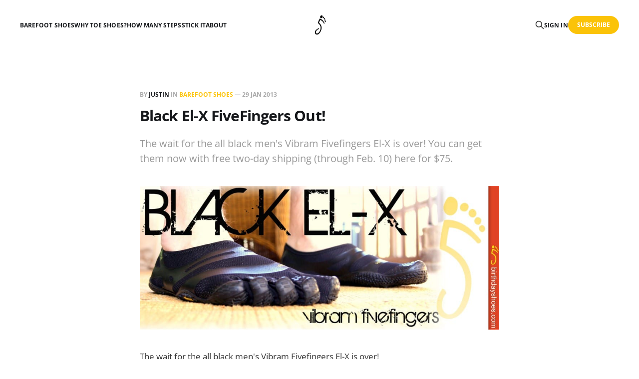

--- FILE ---
content_type: text/html; charset=utf-8
request_url: https://birthdayshoes.com/black-el-x-fivefingers-out/
body_size: 5147
content:
<!DOCTYPE html>
<html lang="en">

<head>
    <meta charset="utf-8">
    <meta name="viewport" content="width=device-width, initial-scale=1">
    <title>Black El-X FiveFingers Out!</title>
    <link rel="stylesheet" href="https://birthdayshoes.com/assets/built/screen.css?v=6f03d258cb">

    <meta name="description" content="The wait for the all black men&#x27;s Vibram Fivefingers El-X is over! You can get them now with free two-day shipping (through Feb. 10) here for $75.">
    <link rel="icon" href="https://birthdayshoes.com/content/images/size/w256h256/2025/04/bds-icon.png" type="image/png">
    <link rel="canonical" href="https://birthdayshoes.com/black-el-x-fivefingers-out/">
    <meta name="referrer" content="no-referrer-when-downgrade">
    
    <meta property="og:site_name" content="BirthdayShoes">
    <meta property="og:type" content="article">
    <meta property="og:title" content="Black El-X FiveFingers Out!">
    <meta property="og:description" content="The wait for the all black men&#x27;s Vibram Fivefingers El-X is over! You can get them now with free two-day shipping (through Feb. 10) here for $75.">
    <meta property="og:url" content="https://birthdayshoes.com/black-el-x-fivefingers-out/">
    <meta property="og:image" content="https://birthdayshoes.com/content/images/2025/03/black_el-x_vibram_fivefingers.jpg">
    <meta property="article:published_time" content="2013-01-29T02:27:00.000Z">
    <meta property="article:modified_time" content="2025-03-19T13:24:14.000Z">
    <meta property="article:tag" content="Barefoot Shoes">
    <meta property="article:tag" content="el x">
    
    <meta name="twitter:card" content="summary_large_image">
    <meta name="twitter:title" content="Black El-X FiveFingers Out!">
    <meta name="twitter:description" content="The wait for the all black men&#x27;s Vibram Fivefingers El-X is over! You can get them now with free two-day shipping (through Feb. 10) here for $75.">
    <meta name="twitter:url" content="https://birthdayshoes.com/black-el-x-fivefingers-out/">
    <meta name="twitter:image" content="https://birthdayshoes.com/content/images/2025/03/black_el-x_vibram_fivefingers.jpg">
    <meta name="twitter:label1" content="Written by">
    <meta name="twitter:data1" content="Justin">
    <meta name="twitter:label2" content="Filed under">
    <meta name="twitter:data2" content="Barefoot Shoes, el x">
    <meta name="twitter:site" content="@bdayshoes">
    <meta name="twitter:creator" content="@justinowings">
    <meta property="og:image:width" content="1000">
    <meta property="og:image:height" content="400">
    
    <script type="application/ld+json">
{
    "@context": "https://schema.org",
    "@type": "Article",
    "publisher": {
        "@type": "Organization",
        "name": "BirthdayShoes",
        "url": "https://birthdayshoes.com/",
        "logo": {
            "@type": "ImageObject",
            "url": "https://birthdayshoes.com/content/images/2025/03/bds-logo-transparent-1.png",
            "width": 60,
            "height": 60
        }
    },
    "author": {
        "@type": "Person",
        "name": "Justin",
        "image": {
            "@type": "ImageObject",
            "url": "https://birthdayshoes.com/content/images/2025/03/1693914170764-1.jpeg",
            "width": 585,
            "height": 613
        },
        "url": "https://birthdayshoes.com/author/justin/",
        "sameAs": [
            "https://owin.gs",
            "https://x.com/justinowings"
        ]
    },
    "headline": "Black El-X FiveFingers Out!",
    "url": "https://birthdayshoes.com/black-el-x-fivefingers-out/",
    "datePublished": "2013-01-29T02:27:00.000Z",
    "dateModified": "2025-03-19T13:24:14.000Z",
    "image": {
        "@type": "ImageObject",
        "url": "https://birthdayshoes.com/content/images/2025/03/black_el-x_vibram_fivefingers.jpg",
        "width": 1000,
        "height": 400
    },
    "keywords": "Barefoot Shoes, el x",
    "description": "The wait for the all black men&#x27;s Vibram Fivefingers El-X is over! You can get them now with free two-day shipping (through Feb. 10) here for $75.",
    "mainEntityOfPage": "https://birthdayshoes.com/black-el-x-fivefingers-out/"
}
    </script>

    <meta name="generator" content="Ghost 6.13">
    <link rel="alternate" type="application/rss+xml" title="BirthdayShoes" href="https://birthdayshoes.com/rss/">
    <script defer src="https://cdn.jsdelivr.net/ghost/portal@~2.56/umd/portal.min.js" data-i18n="true" data-ghost="https://birthdayshoes.com/" data-key="b4b678676d5b413a86d78a18a2" data-api="https://birthdayshoes.ghost.io/ghost/api/content/" data-locale="en" crossorigin="anonymous" type="3873e61f74189278b37bbee1-text/javascript"></script><style id="gh-members-styles">.gh-post-upgrade-cta-content,
.gh-post-upgrade-cta {
    display: flex;
    flex-direction: column;
    align-items: center;
    font-family: -apple-system, BlinkMacSystemFont, 'Segoe UI', Roboto, Oxygen, Ubuntu, Cantarell, 'Open Sans', 'Helvetica Neue', sans-serif;
    text-align: center;
    width: 100%;
    color: #ffffff;
    font-size: 16px;
}

.gh-post-upgrade-cta-content {
    border-radius: 8px;
    padding: 40px 4vw;
}

.gh-post-upgrade-cta h2 {
    color: #ffffff;
    font-size: 28px;
    letter-spacing: -0.2px;
    margin: 0;
    padding: 0;
}

.gh-post-upgrade-cta p {
    margin: 20px 0 0;
    padding: 0;
}

.gh-post-upgrade-cta small {
    font-size: 16px;
    letter-spacing: -0.2px;
}

.gh-post-upgrade-cta a {
    color: #ffffff;
    cursor: pointer;
    font-weight: 500;
    box-shadow: none;
    text-decoration: underline;
}

.gh-post-upgrade-cta a:hover {
    color: #ffffff;
    opacity: 0.8;
    box-shadow: none;
    text-decoration: underline;
}

.gh-post-upgrade-cta a.gh-btn {
    display: block;
    background: #ffffff;
    text-decoration: none;
    margin: 28px 0 0;
    padding: 8px 18px;
    border-radius: 4px;
    font-size: 16px;
    font-weight: 600;
}

.gh-post-upgrade-cta a.gh-btn:hover {
    opacity: 0.92;
}</style><script async src="https://js.stripe.com/v3/" type="3873e61f74189278b37bbee1-text/javascript"></script>
    <script defer src="https://cdn.jsdelivr.net/ghost/sodo-search@~1.8/umd/sodo-search.min.js" data-key="b4b678676d5b413a86d78a18a2" data-styles="https://cdn.jsdelivr.net/ghost/sodo-search@~1.8/umd/main.css" data-sodo-search="https://birthdayshoes.ghost.io/" data-locale="en" crossorigin="anonymous" type="3873e61f74189278b37bbee1-text/javascript"></script>
    
    <link href="https://birthdayshoes.com/webmentions/receive/" rel="webmention">
    <script defer src="/public/cards.min.js?v=6f03d258cb" type="3873e61f74189278b37bbee1-text/javascript"></script>
    <link rel="stylesheet" type="text/css" href="/public/cards.min.css?v=6f03d258cb">
    <script defer src="/public/comment-counts.min.js?v=6f03d258cb" data-ghost-comments-counts-api="https://birthdayshoes.com/members/api/comments/counts/" type="3873e61f74189278b37bbee1-text/javascript"></script>
    <script defer src="/public/member-attribution.min.js?v=6f03d258cb" type="3873e61f74189278b37bbee1-text/javascript"></script>
    <script defer src="/public/ghost-stats.min.js?v=6f03d258cb" data-stringify-payload="false" data-datasource="analytics_events" data-storage="localStorage" data-host="https://birthdayshoes.com/.ghost/analytics/api/v1/page_hit" tb_site_uuid="122f3dbd-f54d-4253-bfb3-2c86417058eb" tb_post_uuid="ef8c3ea0-3ed0-4d03-bd3d-c2d5e2bb00df" tb_post_type="post" tb_member_uuid="undefined" tb_member_status="undefined" type="3873e61f74189278b37bbee1-text/javascript"></script><style>:root {--ghost-accent-color: #fbc308;}</style>
</head>

<body class="post-template tag-barefoot-shoes tag-el-x is-head-middle-logo">
<div class="gh-site">

    <header id="gh-head" class="gh-head gh-outer">
        <div class="gh-head-inner gh-inner">
            <div class="gh-head-brand">
                <div class="gh-head-brand-wrapper">
                    <a class="gh-head-logo" href="https://birthdayshoes.com">
                            <img src="https://birthdayshoes.com/content/images/2025/03/bds-logo-transparent-1.png" alt="BirthdayShoes">
                    </a>
                </div>
                <button class="gh-search gh-icon-btn" aria-label="Search this site" data-ghost-search><svg xmlns="http://www.w3.org/2000/svg" fill="none" viewBox="0 0 24 24" stroke="currentColor" stroke-width="2" width="20" height="20"><path stroke-linecap="round" stroke-linejoin="round" d="M21 21l-6-6m2-5a7 7 0 11-14 0 7 7 0 0114 0z"></path></svg></button>
                <button class="gh-burger"></button>
            </div>

            <nav class="gh-head-menu">
                <ul class="nav">
    <li class="nav-barefoot-shoes"><a href="https://birthdayshoes.com/barefoot-shoes/">Barefoot Shoes</a></li>
    <li class="nav-why-toe-shoes"><a href="https://birthdayshoes.com/why-toe-shoes/">Why Toe Shoes?</a></li>
    <li class="nav-how-many-steps"><a href="https://birthdayshoes.com/steps-per-day/">How Many Steps</a></li>
    <li class="nav-stick-it"><a href="https://birthdayshoes.com/5-toed-fives-barefoot-stickers/">Stick It</a></li>
    <li class="nav-about"><a href="https://birthdayshoes.com/about/">About</a></li>
</ul>

            </nav>

            <div class="gh-head-actions">
                    <button class="gh-search gh-icon-btn" aria-label="Search this site" data-ghost-search><svg xmlns="http://www.w3.org/2000/svg" fill="none" viewBox="0 0 24 24" stroke="currentColor" stroke-width="2" width="20" height="20"><path stroke-linecap="round" stroke-linejoin="round" d="M21 21l-6-6m2-5a7 7 0 11-14 0 7 7 0 0114 0z"></path></svg></button>
                    <div class="gh-head-members">
                                <a class="gh-head-link" href="#/portal/signin" data-portal="signin">Sign in</a>
                                <a class="gh-head-btn gh-btn gh-primary-btn" href="#/portal/signup" data-portal="signup">Subscribe</a>
                    </div>
            </div>
        </div>
    </header>

    <div class="site-content">
        
<main class="site-main">


    <article class="gh-article post tag-barefoot-shoes tag-el-x">

        <header class="gh-article-header gh-canvas">
            <span class="gh-article-meta">
                By <a href="/author/justin/">Justin</a>
                    in
                    <a class="gh-article-tag" href="https://birthdayshoes.com/tag/barefoot-shoes/">Barefoot Shoes</a>
                —
                <time datetime="2013-01-29">29 Jan 2013</time>
            </span>

            <h1 class="gh-article-title">Black El-X FiveFingers Out!</h1>

                <p class="gh-article-excerpt">The wait for the all black men&#x27;s Vibram Fivefingers El-X is over! You can get them now with free two-day shipping (through Feb. 10) here for $75.</p>

                <figure class="gh-article-image kg-width-wide">
        <img
            srcset="/content/images/size/w400/2025/03/black_el-x_vibram_fivefingers.jpg 400w,
                    /content/images/size/w720/2025/03/black_el-x_vibram_fivefingers.jpg 720w,
                    /content/images/size/w960/2025/03/black_el-x_vibram_fivefingers.jpg 960w,
                    /content/images/size/w1200/2025/03/black_el-x_vibram_fivefingers.jpg 1200w,
                    /content/images/size/w2000/2025/03/black_el-x_vibram_fivefingers.jpg 2000w"
            sizes="(max-width: 1200px) 100vw, 1200px"
            src="/content/images/size/w1200/2025/03/black_el-x_vibram_fivefingers.jpg"
            alt="Black El-X FiveFingers Out!"
        >
    </figure>
        </header>

        <div class="gh-content gh-canvas">
            <p>The wait for the all black men's Vibram Fivefingers El-X is over!</p><p>You can get them now <em>with free two-day shipping</em> (through Feb. 10) <a href="https://birthdayshoes.com/toes/El_X_Blk_CS">here for $75</a>.  Fit is similar to the Bikila if I had to make a comparison (I'm the same size in them as all my other FiveFingers--43 with 10.875" long feet).</p><p>Photos of'em if you're curious after the jump. Review of the El-X is <a href="https://birthdayshoes.com/vibram-fivefingers-el-x-initial-review">here</a></p><figure class="kg-card kg-image-card"><img src="https://birthdayshoes.com/wp-content/uploads/bdayshoes/Vibram_Five_Fingers/El_X/black_el_x/Vibram_FiveFingers_El_X_toe_shoes_black.JPG" class="kg-image" alt loading="lazy"></figure><p>My personal take in a nutshell it's that the El-X is the best thing to come out of Vibram since, well, probably the KSO. Incredible ground feel and fit. Awesome price point. For $75 how can you go wrong?</p><p>Get a pair. I doubt you'll regret it.  Here: <a href="https://birthdayshoes.com/toes/El_X_Blk_CS">$74.95 @ CS</a></p>
        </div>

    </article>

    <div class="gh-canvas">
    <div class="navigation">
            <a class="navigation-item navigation-previous" href="/tune-footwear-penny-loafer-review/">
                <span class="navigation-label">Previous</span>
                <h4 class="navigation-title">Tune Footwear Penny Loafer Review</h4>
            </a>
            <a class="navigation-item navigation-next" href="/chirunning-the-book-a-minimalist-running-perspective/">
                <span class="navigation-label">Next</span>
                <h4 class="navigation-title">ChiRunning, the Book. A Minimalist Perspective.</h4>
            </a>
    </div>
</div>
        <div class="gh-comments gh-canvas">
            
        <script defer src="https://cdn.jsdelivr.net/ghost/comments-ui@~1.3/umd/comments-ui.min.js" data-locale="en" data-ghost-comments="https://birthdayshoes.com/" data-api="https://birthdayshoes.ghost.io/ghost/api/content/" data-admin="https://birthdayshoes.ghost.io/ghost/" data-key="b4b678676d5b413a86d78a18a2" data-title="null" data-count="true" data-post-id="67db075214749c0001aaa327" data-color-scheme="auto" data-avatar-saturation="60" data-accent-color="#fbc308" data-comments-enabled="all" data-publication="BirthdayShoes" crossorigin="anonymous" type="3873e61f74189278b37bbee1-text/javascript"></script>
    
        </div>


        <div class="related-wrapper gh-outer">
        <section class="related-posts gh-inner">
            <h3 class="related-title">
                <span class="text">You might also like...</span>
            </h3>
            <div class="post-feed">
                    <article class="post tag-xero-shoes tag-barefoot-shoes tag-review featured u-shadow" style="--tag-color: #00b6f6;">
<a class="post-link" href="/xero-shoes-kelso-review/">
            <img
                class="post-image u-object-fit"
                src="/content/images/2025/09/xero-kelso-1-1.jpg"
                alt="Xero Shoes Kelso Review"
                loading="lazy"
            >

    <div class="post-wrapper">
        <header class="post-header">
                <span class="post-tag">Xero Shoes</span>

            <h2 class="post-title">
                Xero Shoes Kelso Review
            </h2>
        </header>

            <div class="post-excerpt">
                A full review of the sneaker- or &quot;court&quot; style leather everyday &quot;barefoot shoes&quot; from Xero Shoes.
            </div>
    </div>

    <footer class="post-footer">
        <span class="post-more">Read More</span>

        <div class="post-author">
                    <span class="post-author-link">
                        <img class="post-author-image" src="/content/images/size/w150/2025/03/1693914170764-1.jpeg" alt="Justin" loading="lazy">
                    </span>
        </div>
    </footer>
</a>
</article>                    <article class="post tag-soft-star tag-review tag-barefoot-shoes featured u-shadow">
<a class="post-link" href="/rogue-soft-star-shoes-review/">
            <img
                class="post-image u-object-fit"
                src="/content/images/2025/03/soft_star_shoes_rogue_lead.jpg"
                alt="Rogue Soft Star Shoes Review"
                loading="lazy"
            >

    <div class="post-wrapper">
        <header class="post-header">
                <span class="post-tag">soft star</span>

            <h2 class="post-title">
                Rogue Soft Star Shoes Review
            </h2>
        </header>

            <div class="post-excerpt">
                Softstar Shoes Rogue barefoot shoes review. An unbelivably comfortable, casual shoe that&#39;s foot friendly for everyday wear.
            </div>
    </div>

    <footer class="post-footer">
        <span class="post-more">Read More</span>

        <div class="post-author">
                    <span class="post-author-link">
                        <img class="post-author-image" src="/content/images/size/w150/2025/03/1693914170764-1.jpeg" alt="Justin" loading="lazy">
                    </span>
        </div>
    </footer>
</a>
</article>                    <article class="post tag-bedrock tag-barefoot-shoes tag-review featured u-shadow">
<a class="post-link" href="/bedrock-mountain-clog-review/">
            <img
                class="post-image u-object-fit"
                src="/content/images/2025/05/PXL_20231031_142559702.jpg"
                alt="Bedrock Mountain Clog Review"
                loading="lazy"
            >

    <div class="post-wrapper">
        <header class="post-header">
                <span class="post-tag">bedrock</span>

            <h2 class="post-title">
                Bedrock Mountain Clog Review
            </h2>
        </header>

            <div class="post-excerpt">
                A comprehensive review of the unique clog in the front, modern huaraches in the back &quot;barefoot shoe&quot; from Bedrock Sandals, pulling from user reviews and my own experiences after some nineteen months of use.
            </div>
    </div>

    <footer class="post-footer">
        <span class="post-more">Read More</span>

        <div class="post-author">
                    <span class="post-author-link">
                        <img class="post-author-image" src="/content/images/size/w150/2025/03/1693914170764-1.jpeg" alt="Justin" loading="lazy">
                    </span>
        </div>
    </footer>
</a>
</article>                    <article class="post tag-earth-runners tag-barefoot-shoes tag-review u-shadow">
<a class="post-link" href="/earthrunners-ion-sync-tolos-review/">
        <figure class="post-media">
            <div class="u-placeholder same-height rectangle">
                <img
                    class="post-image u-object-fit"
                    srcset="/content/images/size/w400/2025/05/2025-05-14-08.20.36-DSC07698-1.jpg 400w,
                            /content/images/size/w720/2025/05/2025-05-14-08.20.36-DSC07698-1.jpg 750w,
                            /content/images/size/w960/2025/05/2025-05-14-08.20.36-DSC07698-1.jpg 960w,
                            /content/images/size/w1200/2025/05/2025-05-14-08.20.36-DSC07698-1.jpg 1140w,
                            /content/images/size/w2000/2025/05/2025-05-14-08.20.36-DSC07698-1.jpg 1920w"
                    sizes="600px"
                    src="/content/images/size/w960/2025/05/2025-05-14-08.20.36-DSC07698-1.jpg"
                    alt="Earth Runners Ion Sync Tolos Review"
                    loading="lazy"
                >
            </div>
        </figure>

    <div class="post-wrapper">
        <header class="post-header">
                <span class="post-tag">earth runners</span>

            <h2 class="post-title">
                Earth Runners Ion Sync Tolos Review
            </h2>
        </header>

            <div class="post-excerpt">
                Overview

The Ion Sync Tolos is Earth Runners’ first closed-toe offering, combining
            </div>
    </div>

    <footer class="post-footer">
        <span class="post-more">Read More</span>

        <div class="post-author">
                    <span class="post-author-link">
                        <img class="post-author-image" src="/content/images/size/w150/2025/11/468423242_10162596065991694_7974495886932820097_n.jpg" alt="Jarvis" loading="lazy">
                    </span>
        </div>
    </footer>
</a>
</article>            </div>
        </section>
</div>
</main>
    </div>

    <footer class="gh-foot gh-outer">
        <div class="gh-foot-inner gh-inner">
            <div class="gh-copyright">
                BirthdayShoes © 2026
            </div>
                <nav class="gh-foot-menu">
                    <ul class="nav">
    <li class="nav-sign-up"><a href="#/portal/">Sign up</a></li>
</ul>

                </nav>
            <div class="gh-powered-by">
                <a href="https://ghost.org/" target="_blank" rel="noopener">Powered by Ghost</a>
            </div>
        </div>
    </footer>

</div>

    <div class="pswp" tabindex="-1" role="dialog" aria-hidden="true">
    <div class="pswp__bg"></div>

    <div class="pswp__scroll-wrap">
        <div class="pswp__container">
            <div class="pswp__item"></div>
            <div class="pswp__item"></div>
            <div class="pswp__item"></div>
        </div>

        <div class="pswp__ui pswp__ui--hidden">
            <div class="pswp__top-bar">
                <div class="pswp__counter"></div>

                <button class="pswp__button pswp__button--close" title="Close (Esc)"></button>
                <button class="pswp__button pswp__button--share" title="Share"></button>
                <button class="pswp__button pswp__button--fs" title="Toggle fullscreen"></button>
                <button class="pswp__button pswp__button--zoom" title="Zoom in/out"></button>

                <div class="pswp__preloader">
                    <div class="pswp__preloader__icn">
                        <div class="pswp__preloader__cut">
                            <div class="pswp__preloader__donut"></div>
                        </div>
                    </div>
                </div>
            </div>

            <div class="pswp__share-modal pswp__share-modal--hidden pswp__single-tap">
                <div class="pswp__share-tooltip"></div>
            </div>

            <button class="pswp__button pswp__button--arrow--left" title="Previous (arrow left)"></button>
            <button class="pswp__button pswp__button--arrow--right" title="Next (arrow right)"></button>

            <div class="pswp__caption">
                <div class="pswp__caption__center"></div>
            </div>
        </div>
    </div>
</div>
<script src="https://birthdayshoes.com/assets/built/main.min.js?v=6f03d258cb" type="3873e61f74189278b37bbee1-text/javascript"></script>



<script src="/cdn-cgi/scripts/7d0fa10a/cloudflare-static/rocket-loader.min.js" data-cf-settings="3873e61f74189278b37bbee1-|49" defer></script><script defer src="https://static.cloudflareinsights.com/beacon.min.js/vcd15cbe7772f49c399c6a5babf22c1241717689176015" integrity="sha512-ZpsOmlRQV6y907TI0dKBHq9Md29nnaEIPlkf84rnaERnq6zvWvPUqr2ft8M1aS28oN72PdrCzSjY4U6VaAw1EQ==" data-cf-beacon='{"version":"2024.11.0","token":"f01ba41fe4334b7488989cdb49d8c557","r":1,"server_timing":{"name":{"cfCacheStatus":true,"cfEdge":true,"cfExtPri":true,"cfL4":true,"cfOrigin":true,"cfSpeedBrain":true},"location_startswith":null}}' crossorigin="anonymous"></script>
</body>
</html>